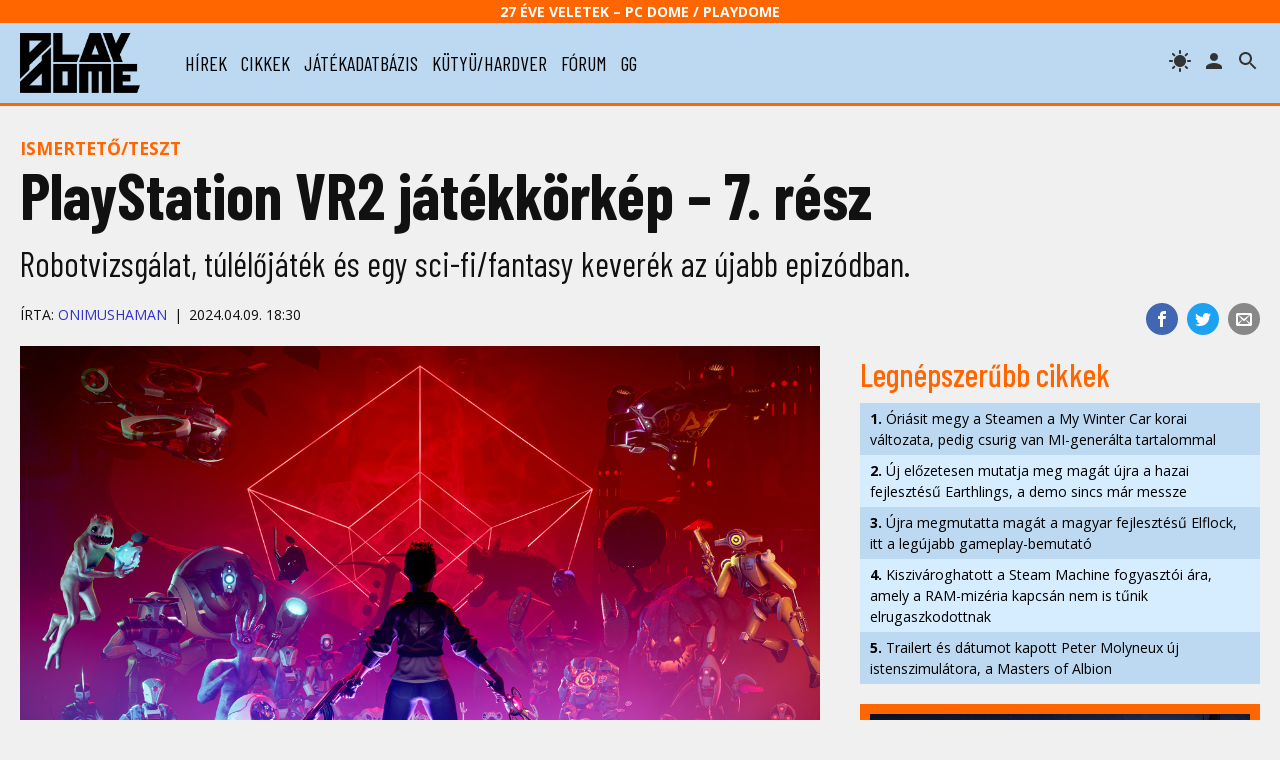

--- FILE ---
content_type: text/html; charset=UTF-8
request_url: https://www.playdome.hu/cikk/61884/playstation-vr2-jatekkorkep-7-resz
body_size: 50304
content:
<!DOCTYPE html>
<html>
<head>
<!-- Google tag (gtag.js) -->
<script async src="https://www.googletagmanager.com/gtag/js?id=G-2T6Q3FV1DL"></script>
<script>
  window.dataLayer = window.dataLayer || [];
  function gtag(){dataLayer.push(arguments);}
  gtag('js', new Date());

  gtag('config', 'G-2T6Q3FV1DL');
</script>
 <title>PlayStation VR2 játékkörkép – 7. rész | PlayDome online játékmagazin</title>
 <meta http-equiv="content-type" content="text/html; charset=utf-8" />
 <link rel="preconnect" href="//www.pcdome.hu" crossorigin />
 <link rel="dns-prefetch" href="//www.pcdome.hu" />
 <link rel="dns-prefetch" href="//cdn.playdome.hu" />
 <link rel="dns-prefetch" href="//fonts.googleapis.com" />
 <meta name="description" content="Robotvizsgálat, túlélőjáték és egy sci-fi/fantasy keverék az újabb epizódban." />
 <meta name="keywords" content="" />
 <link rel="canonical" href="https://www.playdome.hu/cikk/61884/playstation-vr2-jatekkorkep-7-resz" />
 <meta property="og:title" content="PlayStation VR2 játékkörkép – 7. rész | PlayDome online játékmagazin" />
 <meta property="og:image" content="https://www.playdome.hu/gallery/article/61884/article-headline-1280.jpg" />
 <meta property="og:image:width" content="1280" />
 <meta property="og:image:height" content="720" />
 <meta property="og:site_name" content="PlayDome.hu" />
 <meta property="og:description" content="Robotvizsgálat, túlélőjáték és egy sci-fi/fantasy keverék az újabb epizódban." />
 <meta property="og:url" content="https://www.playdome.hu/cikk/61884/playstation-vr2-jatekkorkep-7-resz" />
 <meta property="og:type" content="website" />
 <meta property="og:locale" content="hu_HU" />
 <meta name="viewport" content="width=device-width, initial-scale=1, user-scalable=yes" />
 <meta name="robots" content="index, follow" />
 <link href="/css/pd.css?91" rel="stylesheet" type="text/css" title="normal" />
 <link rel="apple-touch-icon" sizes="180x180" href="/img/apple-touch-icon.png">
 <link rel="icon" type="image/png" sizes="32x32" href="/img/favicon-32x32.png">
 <link rel="icon" type="image/png" sizes="16x16" href="/img/favicon-16x16.png">
 <link rel="manifest" href="/site.webmanifest">
 <meta name="theme-color" content="#bcd9f1" />
 <script src="//ajax.googleapis.com/ajax/libs/jquery/3.6.0/jquery.min.js"></script>
 <script>!window.jQuery && document.write('<script src="/js/jquery-3.6.0.min.js"><\/script>');</script>
 <script src="/js/pd.js?6"></script>
 <script type="application/bannerData" id="adData">
 {
  "url"         : "https://www.playdome.hu/cikk/61884/playstation-vr2-jatekkorkep-7-resz",
  "uid"         : "61884",
  "pageType"    : "article",
  "keywords"    : [],
  "category"    : "Cikk/Ismertető/teszt",
  "adult"        : 0,
  "gSens"        : 0,
  "extraData"    : []
 }
 </script>
<!-- InMobi Choice. Consent Manager Tag v3.0 (for TCF 2.2) -->
<script type="text/javascript" async=true>
(function() {
  var host = 'www.playdome.hu';
  var element = document.createElement('script');
  var firstScript = document.getElementsByTagName('script')[0];
  var url = 'https://cmp.inmobi.com'
    .concat('/choice/', '2CFJPrqDGZcGN', '/', host, '/choice.js?tag_version=V3');
  var uspTries = 0;
  var uspTriesLimit = 3;
  element.async = true;
  element.type = 'text/javascript';
  element.src = url;

  firstScript.parentNode.insertBefore(element, firstScript);

  function makeStub() {
    var TCF_LOCATOR_NAME = '__tcfapiLocator';
    var queue = [];
    var win = window;
    var cmpFrame;

    function addFrame() {
      var doc = win.document;
      var otherCMP = !!(win.frames[TCF_LOCATOR_NAME]);

      if (!otherCMP) {
        if (doc.body) {
          var iframe = doc.createElement('iframe');

          iframe.style.cssText = 'display:none';
          iframe.name = TCF_LOCATOR_NAME;
          doc.body.appendChild(iframe);
        } else {
          setTimeout(addFrame, 5);
        }
      }
      return !otherCMP;
    }

    function tcfAPIHandler() {
      var gdprApplies;
      var args = arguments;

      if (!args.length) {
        return queue;
      } else if (args[0] === 'setGdprApplies') {
        if (
          args.length > 3 &&
          args[2] === 2 &&
          typeof args[3] === 'boolean'
        ) {
          gdprApplies = args[3];
          if (typeof args[2] === 'function') {
            args[2]('set', true);
          }
        }
      } else if (args[0] === 'ping') {
        var retr = {
          gdprApplies: gdprApplies,
          cmpLoaded: false,
          cmpStatus: 'stub'
        };

        if (typeof args[2] === 'function') {
          args[2](retr);
        }
      } else {
        if(args[0] === 'init' && typeof args[3] === 'object') {
          args[3] = Object.assign(args[3], { tag_version: 'V3' });
        }
        queue.push(args);
      }
    }

    function postMessageEventHandler(event) {
      var msgIsString = typeof event.data === 'string';
      var json = {};

      try {
        if (msgIsString) {
          json = JSON.parse(event.data);
        } else {
          json = event.data;
        }
      } catch (ignore) {}

      var payload = json.__tcfapiCall;

      if (payload) {
        window.__tcfapi(
          payload.command,
          payload.version,
          function(retValue, success) {
            var returnMsg = {
              __tcfapiReturn: {
                returnValue: retValue,
                success: success,
                callId: payload.callId
              }
            };
            if (msgIsString) {
              returnMsg = JSON.stringify(returnMsg);
            }
            if (event && event.source && event.source.postMessage) {
              event.source.postMessage(returnMsg, '*');
            }
          },
          payload.parameter
        );
      }
    }

    while (win) {
      try {
        if (win.frames[TCF_LOCATOR_NAME]) {
          cmpFrame = win;
          break;
        }
      } catch (ignore) {}

      if (win === window.top) {
        break;
      }
      win = win.parent;
    }
    if (!cmpFrame) {
      addFrame();
      win.__tcfapi = tcfAPIHandler;
      win.addEventListener('message', postMessageEventHandler, false);
    }
  };

  makeStub();

  function makeGppStub() {
    const CMP_ID = 10;
    const SUPPORTED_APIS = [
      '2:tcfeuv2',
      '6:uspv1',
      '7:usnatv1',
      '8:usca',
      '9:usvav1',
      '10:uscov1',
      '11:usutv1',
      '12:usctv1'
    ];

    window.__gpp_addFrame = function (n) {
      if (!window.frames[n]) {
        if (document.body) {
          var i = document.createElement("iframe");
          i.style.cssText = "display:none";
          i.name = n;
          document.body.appendChild(i);
        } else {
          window.setTimeout(window.__gpp_addFrame, 10, n);
        }
      }
    };
    window.__gpp_stub = function () {
      var b = arguments;
      __gpp.queue = __gpp.queue || [];
      __gpp.events = __gpp.events || [];

      if (!b.length || (b.length == 1 && b[0] == "queue")) {
        return __gpp.queue;
      }

      if (b.length == 1 && b[0] == "events") {
        return __gpp.events;
      }

      var cmd = b[0];
      var clb = b.length > 1 ? b[1] : null;
      var par = b.length > 2 ? b[2] : null;
      if (cmd === "ping") {
        clb(
          {
            gppVersion: "1.1", // must be Version.Subversion, current: 1.1
            cmpStatus: "stub", // possible values: stub, loading, loaded, error
            cmpDisplayStatus: "hidden", // possible values: hidden, visible, disabled
            signalStatus: "not ready", // possible values: not ready, ready
            supportedAPIs: SUPPORTED_APIS, // list of supported APIs
            cmpId: CMP_ID, // IAB assigned CMP ID, may be 0 during stub/loading
            sectionList: [],
            applicableSections: [-1],
            gppString: "",
            parsedSections: {},
          },
          true
        );
      } else if (cmd === "addEventListener") {
        if (!("lastId" in __gpp)) {
          __gpp.lastId = 0;
        }
        __gpp.lastId++;
        var lnr = __gpp.lastId;
        __gpp.events.push({
          id: lnr,
          callback: clb,
          parameter: par,
        });
        clb(
          {
            eventName: "listenerRegistered",
            listenerId: lnr, // Registered ID of the listener
            data: true, // positive signal
            pingData: {
              gppVersion: "1.1", // must be Version.Subversion, current: 1.1
              cmpStatus: "stub", // possible values: stub, loading, loaded, error
              cmpDisplayStatus: "hidden", // possible values: hidden, visible, disabled
              signalStatus: "not ready", // possible values: not ready, ready
              supportedAPIs: SUPPORTED_APIS, // list of supported APIs
              cmpId: CMP_ID, // list of supported APIs
              sectionList: [],
              applicableSections: [-1],
              gppString: "",
              parsedSections: {},
            },
          },
          true
        );
      } else if (cmd === "removeEventListener") {
        var success = false;
        for (var i = 0; i < __gpp.events.length; i++) {
          if (__gpp.events[i].id == par) {
            __gpp.events.splice(i, 1);
            success = true;
            break;
          }
        }
        clb(
          {
            eventName: "listenerRemoved",
            listenerId: par, // Registered ID of the listener
            data: success, // status info
            pingData: {
              gppVersion: "1.1", // must be Version.Subversion, current: 1.1
              cmpStatus: "stub", // possible values: stub, loading, loaded, error
              cmpDisplayStatus: "hidden", // possible values: hidden, visible, disabled
              signalStatus: "not ready", // possible values: not ready, ready
              supportedAPIs: SUPPORTED_APIS, // list of supported APIs
              cmpId: CMP_ID, // CMP ID
              sectionList: [],
              applicableSections: [-1],
              gppString: "",
              parsedSections: {},
            },
          },
          true
        );
      } else if (cmd === "hasSection") {
        clb(false, true);
      } else if (cmd === "getSection" || cmd === "getField") {
        clb(null, true);
      }
      //queue all other commands
      else {
        __gpp.queue.push([].slice.apply(b));
      }
    };
    window.__gpp_msghandler = function (event) {
      var msgIsString = typeof event.data === "string";
      try {
        var json = msgIsString ? JSON.parse(event.data) : event.data;
      } catch (e) {
        var json = null;
      }
      if (typeof json === "object" && json !== null && "__gppCall" in json) {
        var i = json.__gppCall;
        window.__gpp(
          i.command,
          function (retValue, success) {
            var returnMsg = {
              __gppReturn: {
                returnValue: retValue,
                success: success,
                callId: i.callId,
              },
            };
            event.source.postMessage(msgIsString ? JSON.stringify(returnMsg) : returnMsg, "*");
          },
          "parameter" in i ? i.parameter : null,
          "version" in i ? i.version : "1.1"
        );
      }
    };
    if (!("__gpp" in window) || typeof window.__gpp !== "function") {
      window.__gpp = window.__gpp_stub;
      window.addEventListener("message", window.__gpp_msghandler, false);
      window.__gpp_addFrame("__gppLocator");
    }
  };

  makeGppStub();

  var uspStubFunction = function() {
    var arg = arguments;
    if (typeof window.__uspapi !== uspStubFunction) {
      setTimeout(function() {
        if (typeof window.__uspapi !== 'undefined') {
          window.__uspapi.apply(window.__uspapi, arg);
        }
      }, 500);
    }
  };

  var checkIfUspIsReady = function() {
    uspTries++;
    if (window.__uspapi === uspStubFunction && uspTries < uspTriesLimit) {
      console.warn('USP is not accessible');
    } else {
      clearInterval(uspInterval);
    }
  };

  if (typeof window.__uspapi === 'undefined') {
    window.__uspapi = uspStubFunction;
    var uspInterval = setInterval(checkIfUspIsReady, 6000);
  }
})();
</script>
<!-- End InMobi Choice. Consent Manager Tag v3.0 (for TCF 2.2) -->

<script type="application/javascript">
var debugVersion=Date.now();const admeLocalQueryString=window.location.search,admeLocalUrlParams=new URLSearchParams(admeLocalQueryString),admeLocalDebug=admeLocalUrlParams.has("admeDebug"),admeUrl="https://link.adaptivemedia.hu/adme/extra/adme",admeLink=admeLocalDebug?admeUrl+".js?v="+debugVersion:admeUrl+".min.js",admeElement=document.createElement("script");admeElement.src=admeLink,document.head.appendChild(admeElement),admeElement.onload=()=>{console.log("adme.js loaded")},admeElement.onerror=()=>{console.log("adme.js cannot be loaded")};
</script>

</head>
<body>
<header class="slotHeader">
 <div id="header-25">27 éve Veletek – PC Dome / PlayDome</div>
 <div id="header-content">
  <a href="/"><div id="logo"></div></a>
  <div id="menu-h"><svg xmlns="http://www.w3.org/2000/svg" width="36" height="36" viewBox="0 0 24 24"><path d="M0 0h24v24H0z" fill="none"/><path d="M3 18h18v-2H3v2zm0-5h18v-2H3v2zm0-7v2h18V6H3z"/></svg></div>
  <nav id="menu">
   <ul>
    <li><a href="/hirek/">hírek</a></li>
    <li><a href="/cikk/">cikkek</a></li>
    <li><a href="/jatek/">játékadatbázis</a></li>
    <li><a href="/kutyu-hardver/">kütyü/hardver</a></li>
    <li><a href="/forum.php">fórum</a></li>
    <li><a href="/gg">gg</a></li>

   </ul>
  </nav>
  <span id="header-search" title="keresés"></span>

  <a href="/felhasznalo" rel="nofollow"><span id="header-profile" title="bejelentkezés/regisztráció"></span></a>
  <span id="header-theme" title="témaváltás"></span>
 </div>
<div id="search"><form action="/kereses" id="search-form" method="get" onsubmit="return searchCheck();"><input type="text" id="search-input" name="k" placeholder="Keresés..." autofocus /> 
<select name="st"><option value="">minden</option><option value="jatek">játékok</option><option value="forum">fórum</option></select>
<button type="submit" form="search-form"><img src="/img/icon-search.svg" alt="" style="width: 24px; height: 24px; vertical-align: text-bottom;" /></button></form></div>
</header>

<div id="content" class="slotFullContainer">
 <div id="notifications"></div>
 <div id="" class="center" style="margin: 10px 0; max-width: 100%; overflow-x: hidden;"></div>
<script type="application/ld+json">
{
 "@context": "http://schema.org",
 "@type": "NewsArticle",
 "headline": "PlayStation VR2 játékkörkép – 7. rész",
 "datePublished": "2024-04-09T18:30:00Z",
 "dateModified": "2024-04-09T18:30:00Z",
 "author":
 {
  "@type": "Person",
  "name": "Onimushaman"
 },
 "image":
 {
  "@type": "ImageObject",
  "url": "gallery/article/61884/article-headline-1280.jpg",
  "width": 1280,
  "height": 720
 },
 "thumbnailUrl": "https://www.pcdome.hu/content/news/161884-400.jpg",
 "publisher":
 {
  "@type": "Organization",
  "name": "PlayDome.hu",
  "logo":
  {
   "@type": "ImageObject",
   "url": "/img/playdome-logo-400x400.jpg",
   "width": 400,
   "height": 400
  }
 },
 "description": "Robotvizsgálat, túlélőjáték és egy sci-fi/fantasy keverék az újabb epizódban.",
 "url": "https://www.playdome.hu/cikk/61884/playstation-vr2-jatekkorkep-7-resz"
}
</script>

<p class="content-category"><a href="/cikk/ismerteto" style="text-decoration: none;">Ismertető/teszt</a></p>

<h1>PlayStation VR2 játékkörkép – 7. rész</h1>
<p class="lead">Robotvizsgálat, túlélőjáték és egy sci-fi/fantasy keverék az újabb epizódban.</p>
<div id="content-header-social">
 <ul>
 <li class="share-facebook"><a href="https://www.facebook.com/sharer/sharer.php?u=https%3A%2F%2Fwww.playdome.hu%2Fcikk%2F61884%2Fplaystation-vr2-jatekkorkep-7-resz" target="_blank" title="Oszd meg Facebookon!"><img src="/img/icon-facebook.svg" alt="Facebook" /></a></li>
 <li class="share-twitter"><a href="https://twitter.com/intent/tweet?url=https%3A%2F%2Fwww.playdome.hu%2Fcikk%2F61884%2Fplaystation-vr2-jatekkorkep-7-resz&text=PlayStation VR2 játékkörkép – 7. rész | PlayDome online játékmagazin" target="_blank" title="Oszd meg Twitteren!"><img src="/img/icon-twitter.svg" alt="Twitter" /></a></li>
 <li class="share-email"><a href="mailto:?subject=PlayStation VR2 játékkörkép – 7. rész | PlayDome online játékmagazin&body=https%3A%2F%2Fwww.playdome.hu%2Fcikk%2F61884%2Fplaystation-vr2-jatekkorkep-7-resz" title="Oszd meg e-mailben!"><img src="/img/icon-email.svg" alt="e-mail" /></a></li>
 </ul>
</div>
<div class="author"><p>Írta: <a href="/felhasznalo/96963/onimushaman" style="text-decoration: none;">Onimushaman</a><span class="content-date">2024.04.09. 18:30</span></p></div>

<div id="left">
<article class="slotArticle">
<div class="headline-image">
<picture>
 <source media="(min-width: 1061px)" sizes="1280px" srcset="//www.pcdome.hu/gallery/article/61884/article-headline-1280.jpg" />
 <source media="(min-width: 801px)" sizes="660px" srcset="//www.pcdome.hu/gallery/article/61884/article-headline-1.jpg" />
 <source media="(min-width: 701px)" sizes="1280px" srcset="//www.pcdome.hu/gallery/article/61884/article-headline-1280.jpg" />
 <source media="(min-width: 0px)" sizes="660px" srcset="//www.pcdome.hu/gallery/article/61884/article-headline-1.jpg" />
 <img src="//www.pcdome.hu/gallery/article/61884/article-headline-1280.jpg" alt="PlayStation VR2 játékkörkép – 7. rész" />
</picture>
</a></div>
<p>Folyamatosan érkeznek új megjelenések a Sony aktuális VR-eszközére, a PlayStation VR 2-re, így cikksorozatunkban most újabb három játékot mutathatunk be Nektek.</p>
<h3>Border Bots VR</h3><p>
Egy futurisztikus Földön járunk, ahol mindent a számítógép vezérel, és szinte az összes munkát robotok végzik el. Egy esemény hatására azonban egyszer csak újra szükség lesz némi emberi erőforrásra. Élő adásban sorsolnak a televízióban, hogy ki legyen az új munkaerő. Balszerencsénkre ránk esik a választás, és már itt is megcsillogtatja a szoftver a humoros arcát.</p>
<p>Fő feladatunk különböző robotok átvizsgálása lesz, amelyek az ellenőrzésen át akarnak csúszni. Megfelelő engedélyek esetében nincs is ezzel probléma, de a paramétereket nekünk kell lecsekkolni. Egyfajta puzzle-játékként rá kell jönnünk, végeztek-e engedély nélküli átalakításokat magukon, vagy van-e esetleg tiltott tárgy a birtokukban (a sunyi robik elrejtik a cuccokat a testükben).
</p><figure>
<a href="//cdn.playdome.hu/gallery/article/61884/image2.jpg" rel="gallery" class="swipebox" title="Border Bots VR"><picture>
  <source media="(max-width: 1000px)" srcset="//cdn.playdome.hu/gallery/article/61884/image2g.jpg" />
  <source media="(min-width: 1001px)" srcset="//cdn.playdome.hu/gallery/article/61884/image2.jpg" />
  <img src="//cdn.playdome.hu/gallery/article/61884/image2g.jpg" alt="Border Bots VR" />
 </picture></a><figcaption>Border Bots VR</figcaption>
</figure><p>
Fejlesztések vásárlásával vagy munkaállomásunk felturbózásával a vállalati létrán is előrébb juthatunk. Szabadidőnkben pedig a lakásunkban bohóckodhatunk a 3D-nyomtatóval és egyebekkel.</p>
<p>A <I>Border Bots VR</I> egy poénos játék, ahol türelmesen vizsgálhatjuk a dolgokat. Nem kell benne semmit leölni vagy csatangolni (nem hánytat!), ami felüdülés lehet a sok akció után. Jól el lehet vele lenni – ha nyugodtabb élményre vágyik az ember, jó választás.
</p><figure>
<a href="//cdn.playdome.hu/gallery/article/61884/image5.jpg" rel="gallery" class="swipebox" title="Border Bots VR"><picture>
  <source media="(max-width: 1000px)" srcset="//cdn.playdome.hu/gallery/article/61884/image5g.jpg" />
  <source media="(min-width: 1001px)" srcset="//cdn.playdome.hu/gallery/article/61884/image5.jpg" />
  <img src="//cdn.playdome.hu/gallery/article/61884/image5g.jpg" alt="Border Bots VR" />
 </picture></a><figcaption>Border Bots VR</figcaption>
</figure><h3>Survivorman VR: The Descent</h3><p>
A <I>Survivorman</I> egy kanadai televíziós produkció, amely 8 évadot élt meg. Les Stroud túlélésszakértő műsoraiban 7-10 napos időszakokat mutatott be extrém környezetben. A műsor érdekessége volt, hogy a kamerákat is ő maga kezelte, a stáb pedig egy távoli helyről követte nyomon a kanadai filmest. Nálunk inkább Bear Grylls műsorát sugározták a Discovery trash reality sávjában, így ismeretlenül ültem neki a Survivorman VR-változatának.</p>
<p>Maga Les Stroud üdvözöl élőszereplős bejátszásban a menüben, majd elindulhatunk egy közel másfél órás kalandra a művészúrral. Egy repülőkatasztrófával indítunk, ami egy havas hegycsúcsi túlélést von maga után. Itt már a játék nem túl izmos grafikájával okít bennünket Les, kezdésként pedig megkapjuk spéci bökőjét, amivel tüzet is csiholhatunk. Érdekes, hogy nincsenek feliratozva az elhangzottak, így nagyon oda kell figyelni. A karóránk azért egy-két szóban írja a főbb teendőket, illetve mutatja egészségi állapotunkat. A hófehér sziklaormon például a szétszóródott fahulladékból és könyvlapokból rakhatunk tüzet, amelyek begyűjtése nem túl szórakoztató.
</p><figure>
<a href="//cdn.playdome.hu/gallery/article/61884/image10.jpg" rel="gallery" class="swipebox" title="Survivorman VR: The Descent"><picture>
  <source media="(max-width: 1000px)" srcset="//cdn.playdome.hu/gallery/article/61884/image10g.jpg" />
  <source media="(min-width: 1001px)" srcset="//cdn.playdome.hu/gallery/article/61884/image10.jpg" />
  <img src="//cdn.playdome.hu/gallery/article/61884/image10g.jpg" alt="Survivorman VR: The Descent" />
 </picture></a><figcaption>Survivorman VR: The Descent</figcaption>
</figure><p>
Nem is igazi videojáték a <I>Survivorman</I>, hanem inkább egy rövidebb VR-élmény, ahogy a hat helyszínen végigkalandozunk. Teljesen szabad mozgás beállításnál hamar rosszul lettem már a havas csúcson is, így másodjára már óvatosabb voltam. Később tárgyakat is készítünk, mint a hótalpak vagy az élelemszerzéshez elengedhetetlen nyúlcsapda. De elhagyatott viskóból készítünk majd csónakot is, szóval lesz mit csinálni a szűk játékidőben. Élménynek érdekes, prezentációban lehetne erősebb a <I>Survivorman VR: The Descent</I>.</p>
<h3>Vertigo 2</h3><p>
Több mint egy éve érhető el a <I>Vertigo 2</I> PC-s változata, amely már a rajongók körében olyan hírnevet szerzett, hogy vetekszik a legutóbbi Half-Life VR-játékkal. Spoiler, hogy az említett címhez nem ér fel, viszont csodálandó, hogy egyetlen ember készítette a stuffot. Nagyon megszenvedtem a tesztelésével, mert alapból korábban küldték ki bugosan, így többször újra kellett kezdenem, de később is maradt benne irtani való hiba, amelyeket szépen foltozgatott a fejlesztő.</p>
<p>Az akció-kaland egy sci-fi fantasy keverék, amely nagyjából 10 óra játékidőt foglal magába. Története összetett, remek karaktereket vonultat fel és a párbeszédek is frappánsak. A jó ötleteket, fejleszthető fegyvereket (14 egyedi mordály található benne) és a remek atmoszférát beárnyékolja a képi világ, ami túlzás nélkül előző generációs, nem igazán használja ki az új platform erejét.
</p><figure>
<a href="//cdn.playdome.hu/gallery/article/61884/image13.jpg" rel="gallery" class="swipebox" title="Vertigo 2"><picture>
  <source media="(max-width: 1000px)" srcset="//cdn.playdome.hu/gallery/article/61884/image13g.jpg" />
  <source media="(min-width: 1001px)" srcset="//cdn.playdome.hu/gallery/article/61884/image13.jpg" />
  <img src="//cdn.playdome.hu/gallery/article/61884/image13g.jpg" alt="Vertigo 2" />
 </picture></a><figcaption>Vertigo 2</figcaption>
</figure><p>
A program bár második rész, nincs szükség az első ismeretéhez, hogy élvezni tudjuk. Mindenesetre egy rövid összefoglalót kapunk a sztori elején a korábbi eseményekről. Egy reaktor körül bonyolódik a cselekmény, miközben próbálunk hazajutni. Robotokat, űrlényeket és megannyi élőlényt fogunk ledarálni, termetes bossokat is ideszámítva, mire legördül a stáblista. Könnyed puzzle-feladványokba is ütközünk, de a hangsúly a harcokon lesz.</p>
<p>A fegyverek nem olyan pontosak, mint azt egy VR lövöldétől elvárná az ember. Körbe kell lőni a nyavalyásokat, mire rendesen célba tudjuk venni őket. A haptikus visszacsatolás hiánya is bosszantott, egy másik akciójáték után indítva a <I>Vertigo 2</I>-t egyből kiszúrhatjuk a különbséget. És még ott van a fegyverek újratöltése, amit fajtánként eltér, de legalább a lőszer újratermelődik.</p>
<p>A játék hibáiról elterelik a figyelmet a nagyszerűen megírt dialógusok, főként a doki és a kis robotsegédek alakítanak nagyot. Elképesztő, hogy ez tényleg egyetlen ember munkája, és még ha nem is ér fel a Half-Life: Alyx-hoz, de egy korrekt shooter. Mivel az utóbbi nincs PlayStationre, így nem kérdés, hogy érdemes megvásárolni.
</p><figure>
<a href="//cdn.playdome.hu/gallery/article/61884/image16.jpg" rel="gallery" class="swipebox" title="Vertigo 2"><picture>
  <source media="(max-width: 1000px)" srcset="//cdn.playdome.hu/gallery/article/61884/image16g.jpg" />
  <source media="(min-width: 1001px)" srcset="//cdn.playdome.hu/gallery/article/61884/image16.jpg" />
  <img src="//cdn.playdome.hu/gallery/article/61884/image16g.jpg" alt="Vertigo 2" />
 </picture></a><figcaption>Vertigo 2</figcaption>
</figure><h3>A sorozat korábbi cikkei</h3><p>
</p><ul>
<LI><a href="/cikk/60046/playstation-vr2-jatekkorkep-1-resz">1. rész: Horizon Call of the Mountain, Star Wars: Tales from the Galaxy’s Edge – Enhanced Edition, What the Bat, Altair Breaker, Moss I-II</a>
<LI><a href="/cikk/60047/playstation-vr2-jatekkorkep-2-resz">2. rész: Resident Evil Village VR Mode, Song in the Smoke Rekindled, Dyschronia: Chronos Alternate, Cavedigger 2: Dig Harder, Zombieland: Headshot Fever Reloaded, Tentacular</a>
<LI><a href="/cikk/60200/playstation-vr2-jatekkorkep-3-resz">3. rész: Synth Riders Remastered Edition, Ragnarock, Pistol Whip</a>
<LI><a href="/cikk/60242/playstation-vr2-jatekkorkep-4-resz">4. rész: The Tale of Onogoro, Puzzling Places, Gorn, Swordsman VR, Dyschronia: Chronos Alternate Episode 2</a>
<LI><a href="/cikk/61451/playstation-vr2-jatekkorkep-5-resz">5. rész: Ghostbusters: Rise of the Ghost Lord, Tennis On-Court, Rez Infinite VR</a>
<LI><a href="/cikk/61613/playstation-vr2-jatekkorkep-6-resz">6. rész: Not for Broadcast VR, Beat Saber, Toy Trains, VR Skater SL Pro Series Tour DLC</a>
</ul><p></p>


<div class="content-comment">A tesztpéldányokat a játékok kiadóitól kaptuk.</div>

</article>

<p>
 <img src="/img/icon-down-arrow-orange.svg" alt="" /> <span id="content-like-arrow">Kattints, ha érdekesnek találtad a cikket!</span><br />
 <button id="content-like" class="like" style="margin-right: 1em;"><span class="thumbup"></span> Tetszett (<span id="like-num">14</span>)</button>

</p>



<div id="review">

</div>


<h3>További képek</h3>
<div class="splide" role="group">
 <div class="splide__track">
  <ul class="splide__list">
<li class="splide__slide"><a href="//cdn.playdome.hu/gallery/article/61884/image4.jpg" rel="gallery" class="swipebox"><img src="//cdn.playdome.hu/gallery/article/61884/image4g.jpg" alt="Border Bots VR" title="Border Bots VR" /></a></li>
<li class="splide__slide"><a href="//cdn.playdome.hu/gallery/article/61884/image3.jpg" rel="gallery" class="swipebox"><img src="//cdn.playdome.hu/gallery/article/61884/image3g.jpg" alt="Border Bots VR" title="Border Bots VR" /></a></li>
<li class="splide__slide"><a href="//cdn.playdome.hu/gallery/article/61884/image1.jpg" rel="gallery" class="swipebox"><img src="//cdn.playdome.hu/gallery/article/61884/image1g.jpg" alt="Border Bots VR" title="Border Bots VR" /></a></li>
<li class="splide__slide"><a href="//cdn.playdome.hu/gallery/article/61884/image6.jpg" rel="gallery" class="swipebox"><img src="//cdn.playdome.hu/gallery/article/61884/image6g.jpg" alt="Border Bots VR" title="Border Bots VR" /></a></li>
<li class="splide__slide"><a href="//cdn.playdome.hu/gallery/article/61884/image7.jpg" rel="gallery" class="swipebox"><img src="//cdn.playdome.hu/gallery/article/61884/image7g.jpg" alt="Survivorman VR: The Descent" title="Survivorman VR: The Descent" /></a></li>
<li class="splide__slide"><a href="//cdn.playdome.hu/gallery/article/61884/image11.jpg" rel="gallery" class="swipebox"><img src="//cdn.playdome.hu/gallery/article/61884/image11g.jpg" alt="Survivorman VR: The Descent" title="Survivorman VR: The Descent" /></a></li>
<li class="splide__slide"><a href="//cdn.playdome.hu/gallery/article/61884/image8.jpg" rel="gallery" class="swipebox"><img src="//cdn.playdome.hu/gallery/article/61884/image8g.jpg" alt="Survivorman VR: The Descent" title="Survivorman VR: The Descent" /></a></li>
<li class="splide__slide"><a href="//cdn.playdome.hu/gallery/article/61884/image9.jpg" rel="gallery" class="swipebox"><img src="//cdn.playdome.hu/gallery/article/61884/image9g.jpg" alt="Survivorman VR: The Descent" title="Survivorman VR: The Descent" /></a></li>
<li class="splide__slide"><a href="//cdn.playdome.hu/gallery/article/61884/image12.jpg" rel="gallery" class="swipebox"><img src="//cdn.playdome.hu/gallery/article/61884/image12g.jpg" alt="Vertigo 2" title="Vertigo 2" /></a></li>
<li class="splide__slide"><a href="//cdn.playdome.hu/gallery/article/61884/image15.jpg" rel="gallery" class="swipebox"><img src="//cdn.playdome.hu/gallery/article/61884/image15g.jpg" alt="Vertigo 2" title="Vertigo 2" /></a></li>
<li class="splide__slide"><a href="//cdn.playdome.hu/gallery/article/61884/image14.jpg" rel="gallery" class="swipebox"><img src="//cdn.playdome.hu/gallery/article/61884/image14g.jpg" alt="Vertigo 2" title="Vertigo 2" /></a></li>
<li class="splide__slide"><a href="//cdn.playdome.hu/gallery/article/61884/image17.jpg" rel="gallery" class="swipebox"><img src="//cdn.playdome.hu/gallery/article/61884/image17g.jpg" alt="Vertigo 2" title="Vertigo 2" /></a></li>
<li class="splide__slide"><a href="//cdn.playdome.hu/gallery/article/61884/image18.jpg" rel="gallery" class="swipebox"><img src="//cdn.playdome.hu/gallery/article/61884/image18g.jpg" alt="Vertigo 2" title="Vertigo 2" /></a></li>
<li class="splide__slide"><a href="//cdn.playdome.hu/gallery/article/61884/image19.jpg" rel="gallery" class="swipebox"><img src="//cdn.playdome.hu/gallery/article/61884/image19g.jpg" alt="Vertigo 2" title="Vertigo 2" /></a></li>
<li class="splide__slide"><a href="//cdn.playdome.hu/gallery/article/61884/image20.jpg" rel="gallery" class="swipebox"><img src="//cdn.playdome.hu/gallery/article/61884/image20g.jpg" alt="Vertigo 2" title="Vertigo 2" /></a></li>
<li class="splide__slide"><a href="//cdn.playdome.hu/gallery/article/61884/image21.jpg" rel="gallery" class="swipebox"><img src="//cdn.playdome.hu/gallery/article/61884/image21g.jpg" alt="Vertigo 2" title="Vertigo 2" /></a></li>

  </ul>
 </div>
</div>
<script>
$(function()
{
 var splide=new Splide('.splide', {perPage: 3, autoHeight: true, rewind: true, breakpoints: {1100: {perPage: 2}, 850: {perPage: 1}, 800: {perPage: 2}, 500: {perPage: 1, pagination: false}}});
 splide.mount();
});
</script>



<ul class="share">
 <li class="share-facebook"><a href="https://www.facebook.com/sharer/sharer.php?u=https%3A%2F%2Fwww.playdome.hu%2Fcikk%2F61884%2Fplaystation-vr2-jatekkorkep-7-resz" target="_blank" title="Oszd meg Facebookon!"><img src="/img/icon-facebook.svg" alt="Facebook" /></a></li>
 <li class="share-twitter"><a href="https://twitter.com/intent/tweet?url=https%3A%2F%2Fwww.playdome.hu%2Fcikk%2F61884%2Fplaystation-vr2-jatekkorkep-7-resz&text=PlayStation VR2 játékkörkép – 7. rész | PlayDome online játékmagazin" target="_blank" title="Oszd meg Twitteren!"><img src="/img/icon-twitter.svg" alt="Twitter" /></a></li>
 <li class="share-messenger"><a href="https://www.facebook.com/dialog/send?app_id=718559591893044&link=https%3A%2F%2Fwww.playdome.hu%2Fcikk%2F61884%2Fplaystation-vr2-jatekkorkep-7-resz" target="_blank" title="Oszd meg Messengeren!"><img src="/img/icon-messenger.png" alt="Messenger" /></a></li>
 <li class="share-viber"><a href="viber://forward?text=https%3A%2F%2Fwww.playdome.hu%2Fcikk%2F61884%2Fplaystation-vr2-jatekkorkep-7-resz" title="Oszd meg Viberen!"><img src="/img/icon-viber.png" alt="Viber" /></a></li>
 <li class="share-whatsapp"><a href="https://api.whatsapp.com/send?phone=&text=https%3A%2F%2Fwww.playdome.hu%2Fcikk%2F61884%2Fplaystation-vr2-jatekkorkep-7-resz" target="_blank" title="Oszd meg WhatsAppon!"><img src="/img/icon-whatsapp.svg" alt="WhatsApp" /></a></li>
 <li class="share-email"><a href="mailto:?subject=PlayStation VR2 játékkörkép – 7. rész | PlayDome online játékmagazin&body=https%3A%2F%2Fwww.playdome.hu%2Fcikk%2F61884%2Fplaystation-vr2-jatekkorkep-7-resz" title="Oszd meg e-mailben!"><img src="/img/icon-email.svg" alt="e-mail" /></a></li>
</ul>
<div id="content-author">

<p class="small"><strong><a href="/felhasznalo/96963/onimushaman">Onimushaman</a></strong><br />Minden játék barátja, trófeaherceg. A vidékimanek védőszentje. Ugyanolyan senki, mint bárki.</p><div class="clr"></div>
</div>
<h3 id="hozzaszolasok" class="clr">HOZZÁSZÓLÁSOK</h3>

<p style="margin: .25em 0;">Még nincs hozzászólás, légy Te az első!</p>
<div id="content-new-comment" class="right"><form id="post-comment" action="/forum.php?action=sl" method="post"><textarea id="comment-letter" name="letter"  style="cursor: pointer;" placeholder="Jelentkezz be, kattints ide!"></textarea><br />

<input type="hidden" name="f" value="30" /><input type="hidden" name="t" value="0" /><input type="hidden" name="content_id" value="61884" /></form></div>
<script>$("#comment-letter").click(function(){window.location.href="/felhasznalo";});</script>
</div><div id="right" class="slotSingleColumn">
 <h3>Legnépszerűbb cikkek</h3>
 <ul class="toplist"><li><a href="/hirek/64572/oriasit-megy-a-steamen-a-my-winter-car-korai-valtozata-pedig-csurig-van-mi-generalta-tartalommal"><strong>1.</strong> Óriásit megy a Steamen a My Winter Car korai változata, pedig csurig van MI-generálta tartalommal</a></li><li><a href="/hirek/64586/uj-elozetesen-mutatja-meg-magat-ujra-a-hazai-fejlesztesu-earthlings-a-demo-sincs-mar-messze"><strong>2.</strong> Új előzetesen mutatja meg magát újra a hazai fejlesztésű Earthlings, a demo sincs már messze</a></li><li><a href="/hirek/64571/ujra-megmutatta-magat-a-magyar-fejlesztesu-elflock-itt-a-legujabb-gameplay-bemutato"><strong>3.</strong> Újra megmutatta magát a magyar fejlesztésű Elflock, itt a legújabb gameplay-bemutató</a></li><li><a href="/hirek/64576/kiszivaroghatott-a-steam-machine-fogyasztoi-ara-amely-a-ram-mizeria-kapcsan-nem-is-tunik-elrugaszkodottnak"><strong>4.</strong> Kiszivároghatott a Steam Machine fogyasztói ára, amely a RAM-mizéria kapcsán nem is tűnik elrugaszkodottnak</a></li><li><a href="/hirek/64581/trailert-es-datumot-kapott-peter-molyneux-uj-istenszimulatora-a-masters-of-albion"><strong>5.</strong> Trailert és dátumot kapott Peter Molyneux új istenszimulátora, a Masters of Albion</a></li></ul>

 <div id="" class="center" style="margin-top: 20px;"></div>

 <div id="daily-gameguess">
 <a href="/gg"><img src="/content/gameguess/20260118/1-608cdd7b79558a3c89280a3fadcc657e.jpg" style="width: 100%;" alt="GG GameGuess" /></a><br />
 <a href="/gg"><strong>GG - Napi feladvány</strong><br />Találd ki, melyik játékhoz tartoznak a képrészletek!</a></div>



 <h3><a href="/forum.php?action=lt">Legfrissebb fórumtémák</a></h3>
 <dl class="forum-latest"><dt>17:08</dt><dd><a href="/forum.php?action=ll&t=8626" title="Utolsó: subject17 2026.01.18. 17:08">Ki mivel játszik mostanában?</a> <span class="gray">[8187]</span></dd><dt>12:40</dt><dd><a href="/forum.php?action=ll&t=29230" title="Utolsó: davkar9 2026.01.18. 12:40">Clair Obscur: Expedition 33</a> <span class="gray">[50]</span></dd><dt>13:45</dt><dd><a href="/forum.php?action=ll&t=27640" title="Utolsó: Aribeth 2026.01.17. 13:45">Diablo IV</a> <span class="gray">[455]</span></dd><dt>15:09</dt><dd><a href="/forum.php?action=ll&t=17770" title="Utolsó: jawsika 2026.01.16. 15:09">Milyen játékot vettél/tervezel venni mostanában?</a> <span class="gray">[2535]</span></dd><dt>12:54</dt><dd><a href="/forum.php?action=ll&t=28795" title="Utolsó: Aryx 2026.01.14. 12:54">Versenyszimulátorok</a> <span class="gray">[42]</span></dd><dt>20:10</dt><dd><a href="/forum.php?action=ll&t=14769" title="Utolsó: david139 2026.01.12. 20:10">Szét*** az ideg</a> <span class="gray">[5477]</span></dd><dt>14:45</dt><dd><a href="/forum.php?action=ll&t=7223" title="Utolsó: SMBX-fan 2026.01.10. 14:45">Kezd durvulni az időjárás!</a> <span class="gray">[4472]</span></dd><dt>11:57</dt><dd><a href="/forum.php?action=ll&t=29311" title="Utolsó: Baracklekvár 2026.01.10. 11:57">Újra megmutatta magát a magyar fejlesztésű Elflock, itt a legújabb gameplay-bemutató [hozzászólások]</a> <span class="gray">[1]</span></dd><dt>19:05</dt><dd><a href="/forum.php?action=ll&t=9617" title="Utolsó: subject17 2026.01.08. 19:05">Helyzetjelentés</a> <span class="gray">[157528]</span></dd><dt>18:21</dt><dd><a href="/forum.php?action=ll&t=17675" title="Utolsó: SMBX-fan 2026.01.08. 18:21">Helyzetjelentés Extra</a> <span class="gray">[3395]</span></dd></dl>



 <h3>Hasznos tartalmak</h3>
 <div id="right-promo">
  <div><a href="/hirek/64371/asus-tuf-gaming-x-hatsune-miku-egyuttmukodes-ki-mondta-hogy-ami-gamer-az-nem-lehet-cuki-x"><img src="/content/hasznos/asus-hatsune-miku.jpg" alt="ASUS TUF Gaming x Hatsune Miku együttműködés – Ki mondta, hogy ami gamer, az nem lehet cuki?" />
  <p style="margin-top: 0;">ASUS TUF Gaming x Hatsune Miku együttműködés – Ki mondta, hogy ami gamer, az nem lehet cuki? (x)</p></a></div><div><a href="/hirek/64350/wifi-7-asus-modra-a-negyven-7-es-ugynok-ajanlasaval-x"><img src="/content/hasznos/asus-wifi7.jpg" alt="WiFi 7 ASUS módra – A negyven 7-es ügynök ajánlásával" />
  <p style="margin-top: 0;">WiFi 7 ASUS módra – A negyven 7-es ügynök ajánlásával (x)</p></a></div><div><a href="/cikk/55386/amit-az-ultraszeles-monitorokrol-tudni-erdemes"><img src="/content/hasznos/hasznos-ultraszeles.jpg" alt="Amit az ultraszéles monitorokról tudni érdemes" />
  <p style="margin-top: 0;">Amit az ultraszéles monitorokról tudni érdemes</p></a></div><div><a href="/cikk/52959/kis-panelhatarozo-avagy-milyen-monitort-valasszak"><img src="/content/hasznos/hasznos-panelhatarozo.jpg" alt="Kis panelhatározó, avagy milyen monitort válasszak?" />
  <p style="margin-top: 0;">Kis panelhatározó, avagy milyen monitort válasszak?</p></a></div><div><a href="/cikk/53572/amit-a-monitorcsatlakozokrol-tudni-erdemes"><img src="/content/hasznos/hasznos-monitorcsatlakozok.jpg" alt="Amit a monitorcsatlakozókról tudni érdemes" />
  <p style="margin-top: 0;">Amit a monitorcsatlakozókról tudni érdemes</p></a></div>
 </div>

 <div id="" class="center"></div>

</div>

<script>
$(function()
{
 $("#content-new-comment textarea").focus(function(){$(this).addClass("open");});
 $("#content-like").click(function(){
  if(!$("#content-like").hasClass("active"))
  {
    $.get("/like.php?c=61884", function(data){
     if(data=="OK")
     {
       $("#content-like").addClass("active");
       $("#like-num").text(parseInt($("#like-num").text())+1);
     }
   });
  }
 });

 $(".insert-tag").on("click", function(){
     insertAtCursor("comment-letter", $(this).data("prefix"), $(this).data("postfix"));
 });

 $(".forum-spoiler").click(function()
 {
  $(this).removeClass("forum-spoiler");
 });

});

function insertsmiley(smiley)
{
 insertAtCursor("comment-letter", smiley, "");
}

function insertAtCursor(textarea, prefix, postfix="")
{
 var t=$("#"+textarea);
 var cursorPosStart=t.prop('selectionStart');
 var cursorPosEnd=t.prop('selectionEnd');
 var v=t.val();
 var textBefore=v.substring(0, cursorPosStart);
 var textSelected=v.substring(cursorPosStart, cursorPosEnd);
 var textAfter=v.substring(cursorPosEnd, v.length);
 if(postfix=="")
 {
   cursorPosEnd-=textSelected.length;
   textSelected=""; // overwrite selected text
 }
 t.val(textBefore+prefix+textSelected+postfix+textAfter);
 if(cursorPosEnd>cursorPosStart || postfix!="") t.prop("selectionStart", cursorPosEnd+prefix.length+postfix.length);
 else t.prop("selectionStart", cursorPosStart+prefix.length);
 t.prop("selectionEnd", cursorPosEnd+prefix.length+postfix.length);
 t.focus();
}

function insertLink()
{
 var link=$("#link-url").val();
 insertAtCursor("comment-letter", "[link:"+link+"]", "[/link]");
}
</script>
</div>

<div id="recommended-footer">
<h3>Ezeket is olvasd el!</h3>
<div class="recommended-content">
<div>
 <div>
   <div class="content-list-category">magyar fejlesztés</div>
   <h3>Első teaser trailerét kapta az egyszemélyes, magyar fejlesztésű, horror kalandjáték, a ReMORTED</h3>
 </div>
 <a href="/hirek/64580/elso-teaser-traileret-kapta-az-egyszemelyes-magyar-fejlesztesu-horror-kalandjatek-a-remorted"><picture>
  <source media="(max-width: 480px)" srcset="//www.pcdome.hu/gallery/article/64580/article-headline-1.jpg" />
  <source media="(min-width: 481px) and (max-width: 800px)" srcset="//www.pcdome.hu/content/news/164580-400.jpg" />
  <source media="(min-width: 801px)" srcset="//www.pcdome.hu/gallery/article/64580/article-headline-1.jpg" />
  <img src="//www.pcdome.hu///www.pcdome.hu/gallery/article/64580/article-headline-1.jpg" alt="Első teaser trailerét kapta az egyszemélyes, magyar fejlesztésű, horror kalandjáték, a ReMORTED" />
 </picture></a>
</div><div>
 <div>
   <div class="content-list-category">megjelenési dátum</div>
   <h3>Trailert és dátumot kapott Peter Molyneux új istenszimulátora, a Masters of Albion</h3>
 </div>
 <a href="/hirek/64581/trailert-es-datumot-kapott-peter-molyneux-uj-istenszimulatora-a-masters-of-albion"><picture>
  <source media="(max-width: 480px)" srcset="//www.pcdome.hu/gallery/article/64581/article-headline-1.jpg" />
  <source media="(min-width: 481px) and (max-width: 800px)" srcset="//www.pcdome.hu/content/news/164581-400.jpg" />
  <source media="(min-width: 801px)" srcset="//www.pcdome.hu/gallery/article/64581/article-headline-1.jpg" />
  <img src="//www.pcdome.hu///www.pcdome.hu/gallery/article/64581/article-headline-1.jpg" alt="Trailert és dátumot kapott Peter Molyneux új istenszimulátora, a Masters of Albion" />
 </picture></a>
</div><div>
 <div>
   <div class="content-list-category">Játékhírek</div>
   <h3>Napokon belül megjelenik a MicroProse ókori háborúkat feldolgozó stratégiája, a Strategos</h3>
 </div>
 <a href="/hirek/64587/napokon-belul-megjelenik-a-microprose-okori-haborukat-feldolgozo-strategiaja-a-strategos"><picture>
  <source media="(max-width: 480px)" srcset="//www.pcdome.hu/gallery/article/64587/article-headline-1.jpg" />
  <source media="(min-width: 481px) and (max-width: 800px)" srcset="//www.pcdome.hu/content/news/164587-400.jpg" />
  <source media="(min-width: 801px)" srcset="//www.pcdome.hu/gallery/article/64587/article-headline-1.jpg" />
  <img src="//www.pcdome.hu///www.pcdome.hu/gallery/article/64587/article-headline-1.jpg" alt="Napokon belül megjelenik a MicroProse ókori háborúkat feldolgozó stratégiája, a Strategos" />
 </picture></a>
</div><div>
 <div>
   <div class="content-list-category">Játékhírek</div>
   <h3>Új Ecco the Dolphin játékok készülnek</h3>
 </div>
 <a href="/hirek/64582/uj-ecco-the-dolphin-jatekok-keszulnek"><picture>
  <source media="(max-width: 480px)" srcset="//www.pcdome.hu/gallery/article/64582/article-headline-1.jpg" />
  <source media="(min-width: 481px) and (max-width: 800px)" srcset="//www.pcdome.hu/content/news/164582-400.jpg" />
  <source media="(min-width: 801px)" srcset="//www.pcdome.hu/gallery/article/64582/article-headline-1.jpg" />
  <img src="//www.pcdome.hu///www.pcdome.hu/gallery/article/64582/article-headline-1.jpg" alt="Új Ecco the Dolphin játékok készülnek" />
 </picture></a>
</div><div>
 <div>
   <div class="content-list-category">Játékhírek</div>
   <h3>Új trailerben kapott végre megjelenési dátumot a ’90-es évek hajós stratégiájának remake-je, a Corsairs: Battle of the Caribbean</h3>
 </div>
 <a href="/hirek/64583/uj-trailerben-kapott-vegre-megjelenesi-datumot-a-90-es-evek-hajos-strategiajanak-remake-je-a-corsairs-battle-of-the-caribbean"><picture>
  <source media="(max-width: 480px)" srcset="//www.pcdome.hu/gallery/article/64583/article-headline-1.jpg" />
  <source media="(min-width: 481px) and (max-width: 800px)" srcset="//www.pcdome.hu/content/news/164583-400.jpg" />
  <source media="(min-width: 801px)" srcset="//www.pcdome.hu/gallery/article/64583/article-headline-1.jpg" />
  <img src="//www.pcdome.hu///www.pcdome.hu/gallery/article/64583/article-headline-1.jpg" alt="Új trailerben kapott végre megjelenési dátumot a ’90-es évek hajós stratégiájának remake-je, a Corsairs: Battle of the Caribbean" />
 </picture></a>
</div><div>
 <div>
   <div class="content-list-category">Játékhírek</div>
   <h3>Legújabb játékmenet-bemutatóján sem tűnik meggyőzőbbnek a Carmageddon: Rogue Shift</h3>
 </div>
 <a href="/hirek/64579/legujabb-jatekmenet-bemutatojan-sem-tunik-meggyozobbnek-a-carmageddon-rogue-shift"><picture>
  <source media="(max-width: 480px)" srcset="//www.pcdome.hu/gallery/article/64579/article-headline-1.jpg" />
  <source media="(min-width: 481px) and (max-width: 800px)" srcset="//www.pcdome.hu/content/news/164579-400.jpg" />
  <source media="(min-width: 801px)" srcset="//www.pcdome.hu/gallery/article/64579/article-headline-1.jpg" />
  <img src="//www.pcdome.hu///www.pcdome.hu/gallery/article/64579/article-headline-1.jpg" alt="Legújabb játékmenet-bemutatóján sem tűnik meggyőzőbbnek a Carmageddon: Rogue Shift" />
 </picture></a>
</div>
</div>
</div>

<footer>
 <div class="wrapper">
  <div class="footer-col">
  <p><strong>PlayDome online magazin</strong><br />Az 1998-ban alapított PC Dome utódja</p>
  <ul>
   <li><a href="/impresszum.html">Impresszum</a></li>
   <li><a href="/mediaajanlat.html">Médiaajánlat</a></li>
   <li><a href="/adatvedelem.html">Adatvédelem</a></li>
   <li><a href="/rss/playdome.xml">RSS</a></li>
  </ul>
  <ul>
   <li><a href="/blog/">Blogok</a></li>
  </ul>
  <p class="small"></p>
  </div><div class="footer-col">
  <p><strong>Kövess minket!</strong></p>
  <ul>
   <li><a href="https://www.facebook.com/pcdome" target="_blank">Facebook</a></li>
   <li><a href="https://www.youtube.com/playdomehu" target="_blank">YouTube</a></li>
   <li><a href="https://www.instagram.com/playdome/" target="_blank">Instagram</a></li>
   <li><a href="https://www.twitter.com/playdomehu/" target="_blank">Twitter</a></li>
   <li><a href="https://steamcommunity.com/groups/playdome" target="_blank">Steam csoport</a></li>
   <li><a href="https://store.steampowered.com/curator/6944876/" target="_blank">Steam kurátor</a></li>
  </ul>
  </div><div class="footer-col">
  <p><strong>Partnerek</strong></p>
  <ul>
   <li><a href="http://www.undergroundmagazin.hu" target="_blank">Underground magazin</a></li>
   <li><a href="http://pogessor.pcdome.hu/" target="_blank">Pogessor - Hearts of Iron</a></li>
  </ul>
  <ul>
   <li><a href="/hirek/sajtokozlemeny" target="_blank">Miegymás</a></li>
  </ul>
  <p><strong>Ügynökségi értékesítési képviselet:</strong><br /><a href="https://adaptivemedia.hu" target="_blank">Adaptive Media</a></p>
  <p><a class="change-consent" onclick="window.__tcfapi('displayConsentUi', 2, function() {} );" style="cursor: pointer;">Adatvédelmi- és sütibeállítások</a></p>
  </div>
 </div>
</footer>


<script>
$(function()
{

 $(".swipebox").swipebox({useSVG: false});
 $("#header-theme").click(function(){
   $("body").toggleClass("dark-mode");
   if($("body").hasClass("dark-mode")) setCookie("theme", "dark");
   else setCookie("theme", "light");
 });
 if(window.matchMedia && window.matchMedia('(prefers-color-scheme: dark)').matches)
 {
   $("body").addClass("dark-mode");
   setCookie("theme", "dark");
 }
 $("#header-search").click(function(){$("#search").toggle(); $("#search-input").focus();});
 $("#search").click(function(e){
   if($(e.target).is("#search"))
   {
     e.preventDefault();
     $("#search").fadeOut(200);
   }
 });

   $("#menu-h").click(function(e) {
       $("nav#menu").toggle();
       $("header").toggleClass("fixed");
       e.preventDefault();
   });

  $(window).resize(function(){
   if($("#menu-h").css('display')=="none")
   {
     if($("nav#menu").css('display')=="none")
     {
       $("nav#menu").css('display', 'inline-block');
       $("header").removeClass("fixed");
     }
   }
   else
   {
     $("nav#menu").css('display', 'none');
   }
  });

 $("p.spoiler").on("click", function(){$(this).removeClass("spoiler");});

 $("#bugreport-button").click(function(){$("#bugreport").fadeIn(200);});
 $("#bugreport").click(function(e){
   if($(e.target).is("#bugreport"))
   {
     e.preventDefault();
     $("#bugreport").fadeOut(200);
   }
 });
 $("#search").click(function(e){
   if($(e.target).is("#search"))
   {
     e.preventDefault();
     $("#search").fadeOut(200);
   }
 });



 var wasScroll;
 var lastScrollTop=0;
 var delta=5;
 var headerHeight=$("header").outerHeight();
 $(window).scroll(function(event){wasScroll=true;});
 setInterval(function(){if(wasScroll){doScroll(); wasScroll=false;}}, 250);
 function doScroll()
 {
   var st=$(this).scrollTop();
   if(Math.abs(lastScrollTop-st)<=delta) return;
   if(st>lastScrollTop && st>headerHeight) $("header").addClass("hidden");
   else if(st+$(window).height()<$(document).height()) $("header").removeClass("hidden");
   lastScrollTop=st;
 }
});

function searchCheck()
{
 if($("#search-input").val().length<3)
 {
   notificationPopup('A kereséshez írj be legalább 3 karaktert!');
   return false;
 }
 return true;
}

</script>
</body>
</html>
